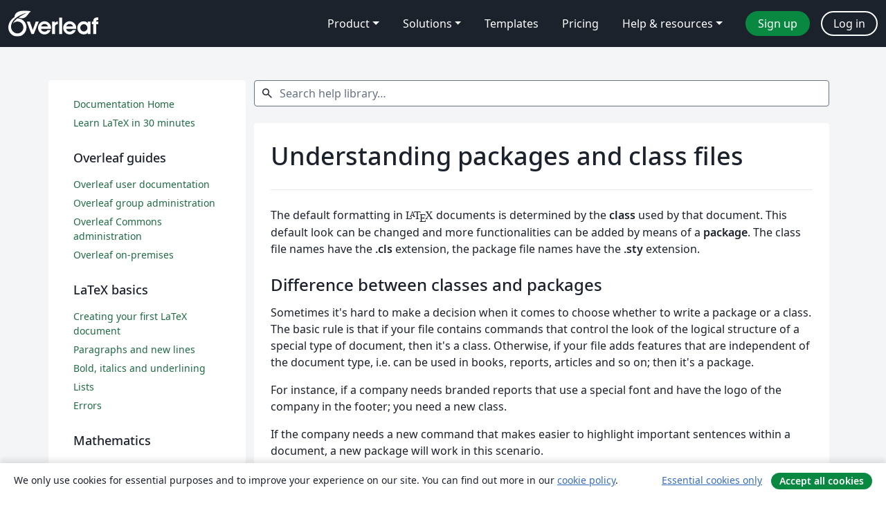

--- FILE ---
content_type: text/html; charset=utf-8
request_url: https://www.overleaf.com/learn/latex/Understanding_packages_and_class_files
body_size: 13349
content:
<!DOCTYPE html><html lang="en"><head><title translate="no">Understanding packages and class files - Overleaf, Online LaTeX Editor</title><meta name="twitter:title" content="Understanding packages and class files"><meta name="og:title" content="Understanding packages and class files"><meta name="description" content="An online LaTeX editor that’s easy to use. No installation, real-time collaboration, version control, hundreds of LaTeX templates, and more."><meta itemprop="description" content="An online LaTeX editor that’s easy to use. No installation, real-time collaboration, version control, hundreds of LaTeX templates, and more."><meta itemprop="image" content="https://cdn.overleaf.com/img/ol-brand/overleaf_og_logo.png"><meta name="image" content="https://cdn.overleaf.com/img/ol-brand/overleaf_og_logo.png"><meta itemprop="name" content="Overleaf, the Online LaTeX Editor"><meta name="twitter:card" content="summary"><meta name="twitter:site" content="@overleaf"><meta name="twitter:description" content="An online LaTeX editor that’s easy to use. No installation, real-time collaboration, version control, hundreds of LaTeX templates, and more."><meta name="twitter:image" content="https://cdn.overleaf.com/img/ol-brand/overleaf_og_logo.png"><meta property="fb:app_id" content="400474170024644"><meta property="og:description" content="An online LaTeX editor that’s easy to use. No installation, real-time collaboration, version control, hundreds of LaTeX templates, and more."><meta property="og:image" content="https://cdn.overleaf.com/img/ol-brand/overleaf_og_logo.png"><meta property="og:type" content="website"><meta name="viewport" content="width=device-width, initial-scale=1.0, user-scalable=yes"><link rel="icon" sizes="32x32" href="https://cdn.overleaf.com/favicon-32x32.png"><link rel="icon" sizes="16x16" href="https://cdn.overleaf.com/favicon-16x16.png"><link rel="icon" href="https://cdn.overleaf.com/favicon.svg" type="image/svg+xml"><link rel="apple-touch-icon" href="https://cdn.overleaf.com/apple-touch-icon.png"><link rel="mask-icon" href="https://cdn.overleaf.com/mask-favicon.svg" color="#046530"><link rel="canonical" href="https://www.overleaf.com/learn/latex/Understanding_packages_and_class_files"><link rel="manifest" href="https://cdn.overleaf.com/web.sitemanifest"><link rel="stylesheet" href="https://cdn.overleaf.com/stylesheets/main-style-afe04ae5b3f262f1f6a9.css" id="main-stylesheet"><link rel="alternate" href="https://www.overleaf.com/learn/latex/Understanding_packages_and_class_files" hreflang="en"><link rel="alternate" href="https://cs.overleaf.com/learn/latex/Understanding_packages_and_class_files" hreflang="cs"><link rel="alternate" href="https://es.overleaf.com/learn/latex/Understanding_packages_and_class_files" hreflang="es"><link rel="alternate" href="https://pt.overleaf.com/learn/latex/Understanding_packages_and_class_files" hreflang="pt"><link rel="alternate" href="https://fr.overleaf.com/learn/latex/Understanding_packages_and_class_files" hreflang="fr"><link rel="alternate" href="https://de.overleaf.com/learn/latex/Understanding_packages_and_class_files" hreflang="de"><link rel="alternate" href="https://sv.overleaf.com/learn/latex/Understanding_packages_and_class_files" hreflang="sv"><link rel="alternate" href="https://tr.overleaf.com/learn/latex/Understanding_packages_and_class_files" hreflang="tr"><link rel="alternate" href="https://it.overleaf.com/learn/latex/Understanding_packages_and_class_files" hreflang="it"><link rel="alternate" href="https://cn.overleaf.com/learn/latex/Understanding_packages_and_class_files" hreflang="zh-CN"><link rel="alternate" href="https://no.overleaf.com/learn/latex/Understanding_packages_and_class_files" hreflang="no"><link rel="alternate" href="https://ru.overleaf.com/learn/latex/Understanding_packages_and_class_files" hreflang="ru"><link rel="alternate" href="https://da.overleaf.com/learn/latex/Understanding_packages_and_class_files" hreflang="da"><link rel="alternate" href="https://ko.overleaf.com/learn/latex/Understanding_packages_and_class_files" hreflang="ko"><link rel="alternate" href="https://ja.overleaf.com/learn/latex/Understanding_packages_and_class_files" hreflang="ja"><link rel="preload" href="https://cdn.overleaf.com/js/en-json-836c50b815b9bcebb1d7.js" as="script" nonce="sKGjJxG6WuNqYT3H35JrVg=="><script type="text/javascript" nonce="sKGjJxG6WuNqYT3H35JrVg==" id="ga-loader" data-ga-token="UA-112092690-1" data-ga-token-v4="G-RV4YBCCCWJ" data-cookie-domain=".overleaf.com" data-session-analytics-id="bb631963-f670-4849-9011-f47abafe30fb">var gaSettings = document.querySelector('#ga-loader').dataset;
var gaid = gaSettings.gaTokenV4;
var gaToken = gaSettings.gaToken;
var cookieDomain = gaSettings.cookieDomain;
var sessionAnalyticsId = gaSettings.sessionAnalyticsId;
if(gaid) {
    var additionalGaConfig = sessionAnalyticsId ? { 'user_id': sessionAnalyticsId } : {};
    window.dataLayer = window.dataLayer || [];
    function gtag(){
        dataLayer.push(arguments);
    }
    gtag('js', new Date());
    gtag('config', gaid, { 'anonymize_ip': true, ...additionalGaConfig });
}
if (gaToken) {
    window.ga = window.ga || function () {
        (window.ga.q = window.ga.q || []).push(arguments);
    }, window.ga.l = 1 * new Date();
}
var loadGA = window.olLoadGA = function() {
    if (gaid) {
        var s = document.createElement('script');
        s.setAttribute('async', 'async');
        s.setAttribute('src', 'https://www.googletagmanager.com/gtag/js?id=' + gaid);
        document.querySelector('head').append(s);
    } 
    if (gaToken) {
        (function(i,s,o,g,r,a,m){i['GoogleAnalyticsObject']=r;i[r]=i[r]||function(){
        (i[r].q=i[r].q||[]).push(arguments)},i[r].l=1*new Date();a=s.createElement(o),
        m=s.getElementsByTagName(o)[0];a.async=1;a.src=g;m.parentNode.insertBefore(a,m)
        })(window,document,'script','//www.google-analytics.com/analytics.js','ga');
        ga('create', gaToken, cookieDomain.replace(/^\./, ""));
        ga('set', 'anonymizeIp', true);
        if (sessionAnalyticsId) {
            ga('set', 'userId', sessionAnalyticsId);
        }
        ga('send', 'pageview');
    }
};
// Check if consent given (features/cookie-banner)
var oaCookie = document.cookie.split('; ').find(function(cookie) {
    return cookie.startsWith('oa=');
});
if(oaCookie) {
    var oaCookieValue = oaCookie.split('=')[1];
    if(oaCookieValue === '1') {
        loadGA();
    }
}
</script><meta name="ol-csrfToken" content="BJo0cLww-EspD_s_rX2G_ditKhTfyP4R64eE"><meta name="ol-baseAssetPath" content="https://cdn.overleaf.com/"><meta name="ol-mathJaxPath" content="/js/libs/mathjax-3.2.2/es5/tex-svg-full.js"><meta name="ol-dictionariesRoot" content="/js/dictionaries/0.0.3/"><meta name="ol-usersEmail" content=""><meta name="ol-ab" data-type="json" content="{}"><meta name="ol-user_id"><meta name="ol-i18n" data-type="json" content="{&quot;currentLangCode&quot;:&quot;en&quot;}"><meta name="ol-ExposedSettings" data-type="json" content="{&quot;isOverleaf&quot;:true,&quot;appName&quot;:&quot;Overleaf&quot;,&quot;adminEmail&quot;:&quot;support@overleaf.com&quot;,&quot;dropboxAppName&quot;:&quot;Overleaf&quot;,&quot;ieeeBrandId&quot;:15,&quot;hasAffiliationsFeature&quot;:true,&quot;hasSamlFeature&quot;:true,&quot;samlInitPath&quot;:&quot;/saml/ukamf/init&quot;,&quot;hasLinkUrlFeature&quot;:true,&quot;hasLinkedProjectFileFeature&quot;:true,&quot;hasLinkedProjectOutputFileFeature&quot;:true,&quot;siteUrl&quot;:&quot;https://www.overleaf.com&quot;,&quot;emailConfirmationDisabled&quot;:false,&quot;maxEntitiesPerProject&quot;:2000,&quot;maxUploadSize&quot;:52428800,&quot;projectUploadTimeout&quot;:120000,&quot;recaptchaSiteKey&quot;:&quot;6LebiTwUAAAAAMuPyjA4pDA4jxPxPe2K9_ndL74Q&quot;,&quot;recaptchaDisabled&quot;:{&quot;invite&quot;:true,&quot;login&quot;:false,&quot;passwordReset&quot;:false,&quot;register&quot;:false,&quot;addEmail&quot;:false},&quot;textExtensions&quot;:[&quot;tex&quot;,&quot;latex&quot;,&quot;sty&quot;,&quot;cls&quot;,&quot;bst&quot;,&quot;bib&quot;,&quot;bibtex&quot;,&quot;txt&quot;,&quot;tikz&quot;,&quot;mtx&quot;,&quot;rtex&quot;,&quot;md&quot;,&quot;asy&quot;,&quot;lbx&quot;,&quot;bbx&quot;,&quot;cbx&quot;,&quot;m&quot;,&quot;lco&quot;,&quot;dtx&quot;,&quot;ins&quot;,&quot;ist&quot;,&quot;def&quot;,&quot;clo&quot;,&quot;ldf&quot;,&quot;rmd&quot;,&quot;lua&quot;,&quot;gv&quot;,&quot;mf&quot;,&quot;yml&quot;,&quot;yaml&quot;,&quot;lhs&quot;,&quot;mk&quot;,&quot;xmpdata&quot;,&quot;cfg&quot;,&quot;rnw&quot;,&quot;ltx&quot;,&quot;inc&quot;],&quot;editableFilenames&quot;:[&quot;latexmkrc&quot;,&quot;.latexmkrc&quot;,&quot;makefile&quot;,&quot;gnumakefile&quot;],&quot;validRootDocExtensions&quot;:[&quot;tex&quot;,&quot;Rtex&quot;,&quot;ltx&quot;,&quot;Rnw&quot;],&quot;fileIgnorePattern&quot;:&quot;**/{{__MACOSX,.git,.texpadtmp,.R}{,/**},.!(latexmkrc),*.{dvi,aux,log,toc,out,pdfsync,synctex,synctex(busy),fdb_latexmk,fls,nlo,ind,glo,gls,glg,bbl,blg,doc,docx,gz,swp}}&quot;,&quot;sentryAllowedOriginRegex&quot;:&quot;^(https://[a-z]+\\\\.overleaf.com|https://cdn.overleaf.com|https://compiles.overleafusercontent.com)/&quot;,&quot;sentryDsn&quot;:&quot;https://4f0989f11cb54142a5c3d98b421b930a@app.getsentry.com/34706&quot;,&quot;sentryEnvironment&quot;:&quot;production&quot;,&quot;sentryRelease&quot;:&quot;65d19e42220932fe268d595ea13d0ba0b18c4398&quot;,&quot;hotjarId&quot;:&quot;5148484&quot;,&quot;hotjarVersion&quot;:&quot;6&quot;,&quot;enableSubscriptions&quot;:true,&quot;gaToken&quot;:&quot;UA-112092690-1&quot;,&quot;gaTokenV4&quot;:&quot;G-RV4YBCCCWJ&quot;,&quot;propensityId&quot;:&quot;propensity-001384&quot;,&quot;cookieDomain&quot;:&quot;.overleaf.com&quot;,&quot;templateLinks&quot;:[{&quot;name&quot;:&quot;Journal articles&quot;,&quot;url&quot;:&quot;/gallery/tagged/academic-journal&quot;,&quot;trackingKey&quot;:&quot;academic-journal&quot;},{&quot;name&quot;:&quot;Books&quot;,&quot;url&quot;:&quot;/gallery/tagged/book&quot;,&quot;trackingKey&quot;:&quot;book&quot;},{&quot;name&quot;:&quot;Formal letters&quot;,&quot;url&quot;:&quot;/gallery/tagged/formal-letter&quot;,&quot;trackingKey&quot;:&quot;formal-letter&quot;},{&quot;name&quot;:&quot;Assignments&quot;,&quot;url&quot;:&quot;/gallery/tagged/homework&quot;,&quot;trackingKey&quot;:&quot;homework-assignment&quot;},{&quot;name&quot;:&quot;Posters&quot;,&quot;url&quot;:&quot;/gallery/tagged/poster&quot;,&quot;trackingKey&quot;:&quot;poster&quot;},{&quot;name&quot;:&quot;Presentations&quot;,&quot;url&quot;:&quot;/gallery/tagged/presentation&quot;,&quot;trackingKey&quot;:&quot;presentation&quot;},{&quot;name&quot;:&quot;Reports&quot;,&quot;url&quot;:&quot;/gallery/tagged/report&quot;,&quot;trackingKey&quot;:&quot;lab-report&quot;},{&quot;name&quot;:&quot;CVs and résumés&quot;,&quot;url&quot;:&quot;/gallery/tagged/cv&quot;,&quot;trackingKey&quot;:&quot;cv&quot;},{&quot;name&quot;:&quot;Theses&quot;,&quot;url&quot;:&quot;/gallery/tagged/thesis&quot;,&quot;trackingKey&quot;:&quot;thesis&quot;},{&quot;name&quot;:&quot;view_all&quot;,&quot;url&quot;:&quot;/latex/templates&quot;,&quot;trackingKey&quot;:&quot;view-all&quot;}],&quot;labsEnabled&quot;:true,&quot;wikiEnabled&quot;:true,&quot;templatesEnabled&quot;:true,&quot;cioWriteKey&quot;:&quot;2530db5896ec00db632a&quot;,&quot;cioSiteId&quot;:&quot;6420c27bb72163938e7d&quot;,&quot;linkedInInsightsPartnerId&quot;:&quot;7472905&quot;}"><meta name="ol-splitTestVariants" data-type="json" content="{&quot;null-test-wiki&quot;:&quot;default&quot;}"><meta name="ol-splitTestInfo" data-type="json" content="{}"><meta name="ol-algolia" data-type="json" content="{&quot;appId&quot;:&quot;SK53GL4JLY&quot;,&quot;apiKey&quot;:&quot;9ac63d917afab223adbd2cd09ad0eb17&quot;,&quot;indexes&quot;:{&quot;wiki&quot;:&quot;learn-wiki&quot;,&quot;gallery&quot;:&quot;gallery-production&quot;}}"><meta name="ol-isManagedAccount" data-type="boolean"></head><body data-theme="default"><a class="skip-to-content" href="#main-content">Skip to content</a><nav class="navbar navbar-default navbar-main navbar-expand-lg" aria-label="Primary"><div class="container-fluid navbar-container"><div class="navbar-header"><a class="navbar-brand" href="/" aria-label="Overleaf"><div class="navbar-logo"></div></a></div><button class="navbar-toggler collapsed" id="navbar-toggle-btn" type="button" data-bs-toggle="collapse" data-bs-target="#navbar-main-collapse" aria-controls="navbar-main-collapse" aria-expanded="false" aria-label="Toggle Navigation"><span class="material-symbols" aria-hidden="true" translate="no">menu</span></button><div class="navbar-collapse collapse" id="navbar-main-collapse"><ul class="nav navbar-nav navbar-right ms-auto" role="menubar"><!-- loop over header_extras--><li class="dropdown subdued" role="none"><button class="dropdown-toggle" aria-haspopup="true" aria-expanded="false" data-bs-toggle="dropdown" role="menuitem" event-tracking="menu-expand" event-tracking-mb="true" event-tracking-trigger="click" event-segmentation="{&quot;item&quot;:&quot;product&quot;,&quot;location&quot;:&quot;top-menu&quot;}">Product</button><ul class="dropdown-menu dropdown-menu-end" role="menu"><li role="none"><a class="dropdown-item" role="menuitem" href="/about/features-overview" event-tracking="menu-click" event-tracking-mb="true" event-tracking-trigger="click" event-segmentation='{"item":"premium-features","location":"top-menu"}'>Features</a></li><li role="none"><a class="dropdown-item" role="menuitem" href="/about/ai-features" event-tracking="menu-click" event-tracking-mb="true" event-tracking-trigger="click" event-segmentation='{"item":"ai-features","location":"top-menu"}'>AI</a></li></ul></li><li class="dropdown subdued" role="none"><button class="dropdown-toggle" aria-haspopup="true" aria-expanded="false" data-bs-toggle="dropdown" role="menuitem" event-tracking="menu-expand" event-tracking-mb="true" event-tracking-trigger="click" event-segmentation="{&quot;item&quot;:&quot;solutions&quot;,&quot;location&quot;:&quot;top-menu&quot;}">Solutions</button><ul class="dropdown-menu dropdown-menu-end" role="menu"><li role="none"><a class="dropdown-item" role="menuitem" href="/for/enterprises" event-tracking="menu-click" event-tracking-mb="true" event-tracking-trigger="click" event-segmentation='{"item":"enterprises","location":"top-menu"}'>For business</a></li><li role="none"><a class="dropdown-item" role="menuitem" href="/for/universities" event-tracking="menu-click" event-tracking-mb="true" event-tracking-trigger="click" event-segmentation='{"item":"universities","location":"top-menu"}'>For universities</a></li><li role="none"><a class="dropdown-item" role="menuitem" href="/for/government" event-tracking="menu-click" event-tracking-mb="true" event-tracking-trigger="click" event-segmentation='{"item":"government","location":"top-menu"}'>For government</a></li><li role="none"><a class="dropdown-item" role="menuitem" href="/for/publishers" event-tracking="menu-click" event-tracking-mb="true" event-tracking-trigger="click" event-segmentation='{"item":"publishers","location":"top-menu"}'>For publishers</a></li><li role="none"><a class="dropdown-item" role="menuitem" href="/about/customer-stories" event-tracking="menu-click" event-tracking-mb="true" event-tracking-trigger="click" event-segmentation='{"item":"customer-stories","location":"top-menu"}'>Customer stories</a></li></ul></li><li class="subdued" role="none"><a class="nav-link subdued" role="menuitem" href="/latex/templates" event-tracking="menu-click" event-tracking-mb="true" event-tracking-trigger="click" event-segmentation='{"item":"templates","location":"top-menu"}'>Templates</a></li><li class="subdued" role="none"><a class="nav-link subdued" role="menuitem" href="/user/subscription/plans" event-tracking="menu-click" event-tracking-mb="true" event-tracking-trigger="click" event-segmentation='{"item":"pricing","location":"top-menu"}'>Pricing</a></li><li class="dropdown subdued nav-item-help" role="none"><button class="dropdown-toggle" aria-haspopup="true" aria-expanded="false" data-bs-toggle="dropdown" role="menuitem" event-tracking="menu-expand" event-tracking-mb="true" event-tracking-trigger="click" event-segmentation="{&quot;item&quot;:&quot;help-and-resources&quot;,&quot;location&quot;:&quot;top-menu&quot;}">Help & resources</button><ul class="dropdown-menu dropdown-menu-end" role="menu"><li role="none"><a class="dropdown-item" role="menuitem" href="/learn" event-tracking="menu-click" event-tracking-mb="true" event-tracking-trigger="click" event-segmentation='{"item":"learn","location":"top-menu"}'>Documentation</a></li><li role="none"><a class="dropdown-item" role="menuitem" href="/for/community/resources" event-tracking="menu-click" event-tracking-mb="true" event-tracking-trigger="click" event-segmentation='{"item":"help-guides","location":"top-menu"}'>Help guides</a></li><li role="none"><a class="dropdown-item" role="menuitem" href="/about/why-latex" event-tracking="menu-click" event-tracking-mb="true" event-tracking-trigger="click" event-segmentation='{"item":"why-latex","location":"top-menu"}'>Why LaTeX?</a></li><li role="none"><a class="dropdown-item" role="menuitem" href="/blog" event-tracking="menu-click" event-tracking-mb="true" event-tracking-trigger="click" event-segmentation='{"item":"blog","location":"top-menu"}'>Blog</a></li><li role="none"><a class="dropdown-item" role="menuitem" data-ol-open-contact-form-modal="contact-us" data-bs-target="#contactUsModal" href data-bs-toggle="modal" event-tracking="menu-click" event-tracking-mb="true" event-tracking-trigger="click" event-segmentation='{"item":"contact","location":"top-menu"}'><span>Contact us</span></a></li></ul></li><!-- logged out--><!-- register link--><li class="primary" role="none"><a class="nav-link" role="menuitem" href="/register" event-tracking="menu-click" event-tracking-action="clicked" event-tracking-trigger="click" event-tracking-mb="true" event-segmentation='{"page":"/learn/latex/Understanding_packages_and_class_files","item":"register","location":"top-menu"}'>Sign up</a></li><!-- login link--><li role="none"><a class="nav-link" role="menuitem" href="/login" event-tracking="menu-click" event-tracking-action="clicked" event-tracking-trigger="click" event-tracking-mb="true" event-segmentation='{"page":"/learn/latex/Understanding_packages_and_class_files","item":"login","location":"top-menu"}'>Log in</a></li><!-- projects link and account menu--></ul></div></div></nav><div class="content content-page content-alt"><div class="container wiki"><div class="row row-spaced-large"><div class="col-12 col-md-9 order-md-5 page"><search class="wiki"><form class="project-search form-horizontal" role="search" data-ol-faq-search><div class="form-group has-feedback has-feedback-left"><div class="col-12"><div class="form-control-wrapper"><label class="visually-hidden" for="search-help-library">Search help library…</label><span class="form-control-start-icon"><span class="material-symbols form-control-feedback-left" aria-hidden="true" translate="no">search</span></span><input class="form-control form-control-offset-start form-control-offset-end" id="search-help-library" type="text" placeholder="Search help library…" data-ol-search-input><span class="form-control-end-icon"><button class="form-control-search-clear-btn" type="button" hidden data-ol-clear-search aria-label="clear search"><span class="material-symbols" aria-hidden="true" translate="no">clear</span></button></span></div></div></div><div class="row" role="region" aria-label="search results"><div class="col-12"><div data-ol-search-results-wrapper><span class="visually-hidden" aria-live="polite" data-ol-search-sr-help-message></span><div data-ol-search-results></div></div><div class="row-spaced-small search-result card" hidden data-ol-search-no-results><div class="card-body"><p>No Search Results</p></div></div></div></div></form></search><main class="card row-spaced" id="main-content"><div class="card-body"><div class="page-header"><h1>Understanding packages and class files</h1></div><div data-ol-mathjax><div><div class="mw-parser-output"><p>The default formatting in <span class="texhtml" style="font-family:'CMU Serif', cmr10, LMRoman10-Regular, 'Times New Roman', 'Nimbus Roman No9 L', Times, serif">L<span style="text-transform:uppercase;font-size:70%;margin-left:-0.36em;vertical-align:0.3em;line-height:0;margin-right:-0.15em">a</span>T<span style="text-transform:uppercase;margin-left:-0.1667em;vertical-align:-0.5ex;line-height:0;margin-right:-0.125em">e</span>X</span> documents is determined by the <b>class</b> used by that document. This default look can be changed and more functionalities can be added by means of a <b>package</b>. The class file names have the <b>.cls</b> extension, the package file names have the <b>.sty</b> extension.
</p>
<h2><span class="mw-headline" id="Difference_between_classes_and_packages">Difference between classes and packages</span></h2>
<p>Sometimes it's hard to make a decision when it comes to choose whether to write a package or a class. The basic rule is that if your file contains commands that control the look of the logical structure of a special type of document, then it's a class. Otherwise, if your file adds features that are independent of the document type, i.e. can be used in books, reports, articles and so on; then it's a package.
</p><p>For instance, if a company needs branded reports that use a special font and have the logo of the company in the footer; you need a new class.
</p><p>If the company needs a new command that makes easier to highlight important sentences within a document, a new package will work in this scenario.
</p>
<h2><span class="mw-headline" id="Further_reading">Further reading</span></h2>
<p>For more information see
</p>
<ul><li><a href="/learn/latex/Writing_your_own_package" title="Writing your own package">Writing your own package</a></li>
<li><a href="/learn/latex/Writing_your_own_class" title="Writing your own class">Writing your own class</a></li>
<li><a rel="nofollow" class="external text" href="http://www.latex-project.org/guides/clsguide.pdf"><span class="texhtml" style="font-family:'CMU Serif', cmr10, LMRoman10-Regular, 'Times New Roman', 'Nimbus Roman No9 L', Times, serif">L<span style="text-transform:uppercase;font-size:70%;margin-left:-0.36em;vertical-align:0.3em;line-height:0;margin-right:-0.15em">a</span>T<span style="text-transform:uppercase;margin-left:-0.1667em;vertical-align:-0.5ex;line-height:0;margin-right:-0.125em">e</span>X<span style="margin-left:0.15em">2</span><span style="font-style:italic;vertical-align:-0.35ex;line-height:0">ε</span></span> for class and package writers</a></li></ul>




</div></div></div></div></main></div><nav class="col-12 col-md-3 order-md-1 contents card" aria-label="Documentation and articles"><div class="card-body"><div class="mw-parser-output"><ul><li><a href="/learn" title="Main Page">Documentation Home</a></li>
<li><a href="/learn/latex/Learn_LaTeX_in_30_minutes" title="Learn LaTeX in 30 minutes">Learn LaTeX in 30 minutes</a></li></ul>
<h2><span class="mw-headline">Overleaf guides</span></h2>
<ul><li><a rel="nofollow" class="external text" href="https://docs.overleaf.com/">Overleaf user documentation</a></li>
<li><a rel="nofollow" class="external text" href="https://docs.overleaf.com/groups">Overleaf group administration</a></li>
<li><a rel="nofollow" class="external text" href="https://docs.overleaf.com/commons">Overleaf Commons administration</a></li>
<li><a rel="nofollow" class="external text" href="https://docs.overleaf.com/on-premises">Overleaf on-premises</a></li></ul>
<h2><span class="mw-headline">LaTeX basics</span></h2>
<ul><li><a href="/learn/latex/Creating_a_document_in_LaTeX" class="mw-redirect" title="Creating a document in LaTeX">Creating your first LaTeX document</a></li>
<li><a href="/learn/latex/Paragraphs_and_new_lines" title="Paragraphs and new lines">Paragraphs and new lines</a></li>
<li><a href="/learn/latex/Bold%2C_italics_and_underlining" title="Bold, italics and underlining">Bold, italics and underlining</a></li>
<li><a href="/learn/latex/Lists" title="Lists">Lists</a></li>
<li><a href="/learn/latex/Errors" title="Errors">Errors</a></li></ul>
<h2><span class="mw-headline">Mathematics</span></h2>
<ul><li><a href="/learn/latex/Mathematical_expressions" title="Mathematical expressions">Mathematical expressions</a></li>
<li><a href="/learn/latex/Subscripts_and_superscripts" title="Subscripts and superscripts">Subscripts and superscripts</a></li>
<li><a href="/learn/latex/Brackets_and_Parentheses" title="Brackets and Parentheses">Brackets and Parentheses</a></li>
<li><a href="/learn/latex/Matrices" title="Matrices">Matrices</a></li>
<li><a href="/learn/latex/Fractions_and_Binomials" title="Fractions and Binomials">Fractions and Binomials</a></li>
<li><a href="/learn/latex/Aligning_equations_with_amsmath" title="Aligning equations with amsmath">Aligning equations</a></li>
<li><a href="/learn/latex/Operators" title="Operators">Operators</a></li>
<li><a href="/learn/latex/Spacing_in_math_mode" title="Spacing in math mode">Spacing in math mode</a></li>
<li><a href="/learn/latex/Integrals%2C_sums_and_limits" title="Integrals, sums and limits">Integrals, sums and limits</a></li>
<li><a href="/learn/latex/Display_style_in_math_mode" title="Display style in math mode">Display style in math mode</a></li>
<li><a href="/learn/latex/List_of_Greek_letters_and_math_symbols" title="List of Greek letters and math symbols">List of Greek letters and math symbols</a></li>
<li><a href="/learn/latex/Mathematical_fonts" title="Mathematical fonts">Mathematical fonts</a></li>
<li><a rel="nofollow" class="external text" href="https://www.overleaf.com/learn/how-to/Using_the_Symbol_Palette_in_Overleaf">Using the Symbol Palette in Overleaf</a></li></ul>
<h2><span class="mw-headline">Figures and tables</span></h2>
<ul><li><a href="/learn/latex/Tables" title="Tables">Tables</a></li>
<li><a href="/learn/latex/Positioning_images_and_tables" title="Positioning images and tables">Positioning Images and Tables</a></li>
<li><a href="/learn/latex/Lists_of_tables_and_figures" title="Lists of tables and figures">Lists of Tables and Figures</a></li>
<li><a href="/learn/latex/Picture_environment" title="Picture environment">Drawing Diagrams Directly in LaTeX</a></li>
<li><a href="/learn/latex/TikZ_package" title="TikZ package">TikZ package</a></li></ul>
<h2><span class="mw-headline">Document structure</span></h2>
<ul><li><a href="/learn/latex/Sections_and_chapters" title="Sections and chapters">Sections and chapters</a></li>
<li><a href="/learn/latex/Table_of_contents" title="Table of contents">Table of contents</a></li>
<li><a href="/learn/latex/Cross_referencing_sections%2C_equations_and_floats" title="Cross referencing sections, equations and floats">Cross referencing sections, equations and floats</a></li>
<li><a href="/learn/latex/Indices" title="Indices">Indices</a></li>
<li><a href="/learn/latex/Glossaries" title="Glossaries">Glossaries</a></li>
<li><a href="/learn/latex/Nomenclatures" title="Nomenclatures">Nomenclatures</a></li>
<li><a href="/learn/latex/Management_in_a_large_project" title="Management in a large project">Management in a large project</a></li>
<li><a href="/learn/latex/Multi-file_LaTeX_projects" title="Multi-file LaTeX projects">Multi-file LaTeX projects</a></li>
<li><a href="/learn/latex/Hyperlinks" title="Hyperlinks">Hyperlinks</a></li></ul>
<h2><span class="mw-headline">Formatting</span></h2>
<ul><li><a href="/learn/latex/Lengths_in_LaTeX" title="Lengths in LaTeX">Lengths in <span class="texhtml" style="font-family:'CMU Serif', cmr10, LMRoman10-Regular, 'Times New Roman', 'Nimbus Roman No9 L', Times, serif">L<span style="text-transform:uppercase;font-size:70%;margin-left:-0.36em;vertical-align:0.3em;line-height:0;margin-right:-0.15em">a</span>T<span style="text-transform:uppercase;margin-left:-0.1667em;vertical-align:-0.5ex;line-height:0;margin-right:-0.125em">e</span>X</span></a></li>
<li><a href="/learn/latex/Headers_and_footers" title="Headers and footers">Headers and footers</a></li>
<li><a href="/learn/latex/Page_numbering" title="Page numbering">Page numbering</a></li>
<li><a href="/learn/latex/Paragraph_formatting" class="mw-redirect" title="Paragraph formatting">Paragraph formatting</a></li>
<li><a href="/learn/latex/Line_breaks_and_blank_spaces" title="Line breaks and blank spaces">Line breaks and blank spaces</a></li>
<li><a href="/learn/latex/Text_alignment" title="Text alignment">Text alignment</a></li>
<li><a href="/learn/latex/Page_size_and_margins" title="Page size and margins">Page size and margins</a></li>
<li><a href="/learn/latex/Single_sided_and_double_sided_documents" title="Single sided and double sided documents">Single sided and double sided documents</a></li>
<li><a href="/learn/latex/Multiple_columns" title="Multiple columns">Multiple columns</a></li>
<li><a href="/learn/latex/Counters" title="Counters">Counters</a></li>
<li><a href="/learn/latex/Code_listing" title="Code listing">Code listing</a></li>
<li><a href="/learn/latex/Code_Highlighting_with_minted" title="Code Highlighting with minted">Code Highlighting with minted</a></li>
<li><a href="/learn/latex/Using_colours_in_LaTeX" class="mw-redirect" title="Using colours in LaTeX">Using colours in LaTeX</a></li>
<li><a href="/learn/latex/Footnotes" title="Footnotes">Footnotes</a></li>
<li><a href="/learn/latex/Margin_notes" title="Margin notes">Margin notes</a></li></ul>
<h2><span class="mw-headline">References and citations</span></h2>
<ul><li><a href="/learn/latex/Bibliography_management_with_bibtex" title="Bibliography management with bibtex">Bibliography management with bibtex</a></li>
<li><a href="/learn/latex/Bibliography_management_with_natbib" title="Bibliography management with natbib">Bibliography management with natbib</a></li>
<li><a href="/learn/latex/Bibliography_management_with_biblatex" title="Bibliography management with biblatex">Bibliography management with biblatex</a></li>
<li><a href="/learn/latex/Bibtex_bibliography_styles" title="Bibtex bibliography styles">Bibtex bibliography styles</a></li>
<li><a href="/learn/latex/Natbib_bibliography_styles" title="Natbib bibliography styles">Natbib bibliography styles</a></li>
<li><a href="/learn/latex/Natbib_citation_styles" title="Natbib citation styles">Natbib citation styles</a></li>
<li><a href="/learn/latex/Biblatex_bibliography_styles" title="Biblatex bibliography styles">Biblatex bibliography styles</a></li>
<li><a href="/learn/latex/Biblatex_citation_styles" title="Biblatex citation styles">Biblatex citation styles</a></li></ul>
<h2><span class="mw-headline">Fonts</span></h2>
<ul><li><a href="/learn/latex/Font_sizes%2C_families%2C_and_styles" title="Font sizes, families, and styles">Font sizes, families, and styles</a></li>
<li><a href="/learn/latex/Font_typefaces" title="Font typefaces">Font typefaces</a></li>
<li><a href="/learn/latex/XeLaTeX" title="XeLaTeX">Supporting modern fonts with <span class="texhtml" style="font-family:'CMU Serif', cmr10, LMRoman10-Regular, 'Times New Roman', 'Nimbus Roman No9 L', Times, serif">X<span style="text-transform:uppercase;margin-left:-0.1667em;vertical-align:-0.5ex;line-height:0;margin-right:-0.075em">Ǝ</span>L<span style="text-transform:uppercase;font-size:70%;margin-left:-0.36em;vertical-align:0.3em;line-height:0;margin-right:-0.15em">a</span>T<span style="text-transform:uppercase;margin-left:-0.1667em;vertical-align:-0.5ex;line-height:0;margin-right:-0.125em">e</span>X</span></a></li></ul>
<h2><span class="mw-headline">Presentations</span></h2>
<ul><li><a href="/learn/latex/Beamer" title="Beamer">Beamer</a></li>
<li><a href="/learn/latex/Powerdot" title="Powerdot">Powerdot</a></li>
<li><a href="/learn/latex/Posters" title="Posters">Posters</a></li></ul>
<h2><span class="mw-headline">Commands</span></h2>
<ul><li><a href="/learn/latex/Commands" title="Commands">Commands</a></li>
<li><a href="/learn/latex/Environments" title="Environments">Environments</a></li></ul>
<h2><span class="mw-headline">Languages</span></h2>
<ul><li><a href="/learn/latex/Multilingual_typesetting_on_Overleaf_using_polyglossia_and_fontspec" title="Multilingual typesetting on Overleaf using polyglossia and fontspec">Multilingual typesetting on Overleaf using polyglossia and fontspec</a></li>
<li><a href="/learn/latex/Multilingual_typesetting_on_Overleaf_using_babel_and_fontspec" title="Multilingual typesetting on Overleaf using babel and fontspec">Multilingual typesetting on Overleaf using babel and fontspec</a></li>
<li><a href="/learn/latex/International_language_support" title="International language support">International language support</a></li>
<li><a href="/learn/latex/Typesetting_quotations" title="Typesetting quotations">Quotations and quotation marks</a></li>
<li><a href="/learn/latex/Arabic" title="Arabic">Arabic</a></li>
<li><a href="/learn/latex/Chinese" title="Chinese">Chinese</a></li>
<li><a href="/learn/latex/French" title="French">French</a></li>
<li><a href="/learn/latex/German" title="German">German</a></li>
<li><a href="/learn/latex/Greek" title="Greek">Greek</a></li>
<li><a href="/learn/latex/Italian" title="Italian">Italian</a></li>
<li><a href="/learn/latex/Japanese" title="Japanese">Japanese</a></li>
<li><a href="/learn/latex/Korean" title="Korean">Korean</a></li>
<li><a href="/learn/latex/Portuguese" title="Portuguese">Portuguese</a></li>
<li><a href="/learn/latex/Russian" title="Russian">Russian</a></li>
<li><a href="/learn/latex/Spanish" title="Spanish">Spanish</a></li></ul>
<h2><span class="mw-headline">Field specific</span></h2>
<ul><li><a href="/learn/latex/Theorems_and_proofs" title="Theorems and proofs">Theorems and proofs</a></li>
<li><a href="/learn/latex/Chemistry_formulae" title="Chemistry formulae">Chemistry formulae</a></li>
<li><a href="/learn/latex/Feynman_diagrams" title="Feynman diagrams">Feynman diagrams</a></li>
<li><a href="/learn/latex/Molecular_orbital_diagrams" title="Molecular orbital diagrams">Molecular orbital diagrams</a></li>
<li><a href="/learn/latex/Chess_notation" title="Chess notation">Chess notation</a></li>
<li><a href="/learn/latex/Knitting_patterns" title="Knitting patterns">Knitting patterns</a></li>
<li><a href="/learn/latex/CircuiTikz_package" title="CircuiTikz package">CircuiTikz package</a></li>
<li><a href="/learn/latex/Pgfplots_package" title="Pgfplots package">Pgfplots package</a></li>
<li><a href="/learn/latex/Typesetting_exams_in_LaTeX" title="Typesetting exams in LaTeX">Typesetting exams in LaTeX</a></li>
<li><a href="/learn/latex/Attribute_Value_Matrices" title="Attribute Value Matrices">Attribute Value Matrices</a></li></ul>
<h2><span class="mw-headline">Class files</span></h2>
<ul><li><a href="/learn/latex/Understanding_packages_and_class_files" title="Understanding packages and class files">Understanding packages and class files</a></li>
<li><a href="/learn/latex/List_of_packages_and_class_files" class="mw-redirect" title="List of packages and class files">List of packages and class files</a></li>
<li><a href="/learn/latex/Writing_your_own_package" title="Writing your own package">Writing your own package</a></li>
<li><a href="/learn/latex/Writing_your_own_class" title="Writing your own class">Writing your own class</a></li></ul>
<h2><span></span><span class="mw-headline">Advanced TeX/LaTeX</span></h2>
<ul><li><a href="/learn/latex/Articles" title="Articles">In-depth technical articles on TeX/LaTeX</a></li></ul>




</div></div></nav></div></div></div><footer class="fat-footer hidden-print"><div class="fat-footer-container"><div class="fat-footer-sections"><div class="footer-section" id="footer-brand"><a class="footer-brand" href="/" aria-label="Overleaf"></a></div><div class="footer-section"><h2 class="footer-section-heading">About</h2><ul class="list-unstyled"><li><a href="/about">About us</a></li><li><a href="https://digitalscience.pinpointhq.com/">Careers</a></li><li><a href="/blog">Blog</a></li></ul></div><div class="footer-section"><h2 class="footer-section-heading">Solutions</h2><ul class="list-unstyled"><li><a href="/for/enterprises">For business</a></li><li><a href="/for/universities">For universities</a></li><li><a href="/for/government">For government</a></li><li><a href="/for/publishers">For publishers</a></li><li><a href="/about/customer-stories">Customer stories</a></li></ul></div><div class="footer-section"><h2 class="footer-section-heading">Learn</h2><ul class="list-unstyled"><li><a href="/learn/latex/Learn_LaTeX_in_30_minutes">Learn LaTeX in 30 minutes</a></li><li><a href="/latex/templates">Templates</a></li><li><a href="/events/webinars">Webinars</a></li><li><a href="/learn/latex/Tutorials">Tutorials</a></li><li><a href="/learn/latex/Inserting_Images">How to insert images</a></li><li><a href="/learn/latex/Tables">How to create tables</a></li></ul></div><div class="footer-section"><h2 class="footer-section-heading">Pricing</h2><ul class="list-unstyled"><li><a href="/user/subscription/plans?itm_referrer=footer-for-indv">For individuals</a></li><li><a href="/user/subscription/plans?plan=group&amp;itm_referrer=footer-for-groups">For groups and organizations</a></li><li><a href="/user/subscription/plans?itm_referrer=footer-for-students#student-annual">For students</a></li></ul></div><div class="footer-section"><h2 class="footer-section-heading">Get involved</h2><ul class="list-unstyled"><li><a href="https://forms.gle/67PSpN1bLnjGCmPQ9">Let us know what you think</a></li></ul></div><div class="footer-section"><h2 class="footer-section-heading">Help</h2><ul class="list-unstyled"><li><a href="/learn">Documentation </a></li><li><a href="/contact">Contact us </a></li><li><a href="https://status.overleaf.com/">Website status</a></li></ul></div></div><div class="fat-footer-base"><div class="fat-footer-base-section fat-footer-base-meta"><div class="fat-footer-base-item"><div class="fat-footer-base-copyright">© 2026 Overleaf</div><a href="/legal">Privacy and Terms</a><a href="https://www.digital-science.com/security-certifications/">Compliance</a></div><ul class="fat-footer-base-item list-unstyled fat-footer-base-language"><li class="dropdown dropup subdued language-picker" dropdown><button class="btn btn-link btn-inline-link" id="language-picker-toggle" dropdown-toggle data-ol-lang-selector-tooltip data-bs-toggle="dropdown" aria-haspopup="true" aria-expanded="false" aria-label="Select Language" tooltip="Language" title="Language"><span class="material-symbols" aria-hidden="true" translate="no">translate</span>&nbsp;<span class="language-picker-text">English</span></button><ul class="dropdown-menu dropdown-menu-sm-width" role="menu" aria-labelledby="language-picker-toggle"><li class="dropdown-header">Language</li><li class="lng-option"><a class="menu-indent dropdown-item active" href="https://www.overleaf.com/learn/latex/Understanding_packages_and_class_files" role="menuitem" aria-selected="true">English<span class="material-symbols dropdown-item-trailing-icon" aria-hidden="true" translate="no">check</span></a></li><li class="lng-option"><a class="menu-indent dropdown-item" href="https://cs.overleaf.com/learn/latex/Understanding_packages_and_class_files" role="menuitem" aria-selected="false">Čeština</a></li><li class="lng-option"><a class="menu-indent dropdown-item" href="https://es.overleaf.com/learn/latex/Understanding_packages_and_class_files" role="menuitem" aria-selected="false">Español</a></li><li class="lng-option"><a class="menu-indent dropdown-item" href="https://pt.overleaf.com/learn/latex/Understanding_packages_and_class_files" role="menuitem" aria-selected="false">Português</a></li><li class="lng-option"><a class="menu-indent dropdown-item" href="https://fr.overleaf.com/learn/latex/Understanding_packages_and_class_files" role="menuitem" aria-selected="false">Français</a></li><li class="lng-option"><a class="menu-indent dropdown-item" href="https://de.overleaf.com/learn/latex/Understanding_packages_and_class_files" role="menuitem" aria-selected="false">Deutsch</a></li><li class="lng-option"><a class="menu-indent dropdown-item" href="https://sv.overleaf.com/learn/latex/Understanding_packages_and_class_files" role="menuitem" aria-selected="false">Svenska</a></li><li class="lng-option"><a class="menu-indent dropdown-item" href="https://tr.overleaf.com/learn/latex/Understanding_packages_and_class_files" role="menuitem" aria-selected="false">Türkçe</a></li><li class="lng-option"><a class="menu-indent dropdown-item" href="https://it.overleaf.com/learn/latex/Understanding_packages_and_class_files" role="menuitem" aria-selected="false">Italiano</a></li><li class="lng-option"><a class="menu-indent dropdown-item" href="https://cn.overleaf.com/learn/latex/Understanding_packages_and_class_files" role="menuitem" aria-selected="false">简体中文</a></li><li class="lng-option"><a class="menu-indent dropdown-item" href="https://no.overleaf.com/learn/latex/Understanding_packages_and_class_files" role="menuitem" aria-selected="false">Norsk</a></li><li class="lng-option"><a class="menu-indent dropdown-item" href="https://ru.overleaf.com/learn/latex/Understanding_packages_and_class_files" role="menuitem" aria-selected="false">Русский</a></li><li class="lng-option"><a class="menu-indent dropdown-item" href="https://da.overleaf.com/learn/latex/Understanding_packages_and_class_files" role="menuitem" aria-selected="false">Dansk</a></li><li class="lng-option"><a class="menu-indent dropdown-item" href="https://ko.overleaf.com/learn/latex/Understanding_packages_and_class_files" role="menuitem" aria-selected="false">한국어</a></li><li class="lng-option"><a class="menu-indent dropdown-item" href="https://ja.overleaf.com/learn/latex/Understanding_packages_and_class_files" role="menuitem" aria-selected="false">日本語</a></li></ul></li></ul></div><div class="fat-footer-base-section fat-footer-base-social"><div class="fat-footer-base-item"><a class="fat-footer-social x-logo" href="https://x.com/overleaf"><svg xmlns="http://www.w3.org/2000/svg" viewBox="0 0 1200 1227" height="25"><path d="M714.163 519.284L1160.89 0H1055.03L667.137 450.887L357.328 0H0L468.492 681.821L0 1226.37H105.866L515.491 750.218L842.672 1226.37H1200L714.137 519.284H714.163ZM569.165 687.828L521.697 619.934L144.011 79.6944H306.615L611.412 515.685L658.88 583.579L1055.08 1150.3H892.476L569.165 687.854V687.828Z"></path></svg><span class="visually-hidden">Overleaf on X</span></a><a class="fat-footer-social facebook-logo" href="https://www.facebook.com/overleaf.editor"><svg xmlns="http://www.w3.org/2000/svg" viewBox="0 0 666.66668 666.66717" height="25"><defs><clipPath id="a" clipPathUnits="userSpaceOnUse"><path d="M0 700h700V0H0Z"></path></clipPath></defs><g clip-path="url(#a)" transform="matrix(1.33333 0 0 -1.33333 -133.333 800)"><path class="background" d="M0 0c0 138.071-111.929 250-250 250S-500 138.071-500 0c0-117.245 80.715-215.622 189.606-242.638v166.242h-51.552V0h51.552v32.919c0 85.092 38.508 124.532 122.048 124.532 15.838 0 43.167-3.105 54.347-6.211V81.986c-5.901.621-16.149.932-28.882.932-40.993 0-56.832-15.528-56.832-55.9V0h81.659l-14.028-76.396h-67.631v-171.773C-95.927-233.218 0-127.818 0 0" fill="#0866ff" transform="translate(600 350)"></path><path class="text" d="m0 0 14.029 76.396H-67.63v27.019c0 40.372 15.838 55.899 56.831 55.899 12.733 0 22.981-.31 28.882-.931v69.253c-11.18 3.106-38.509 6.212-54.347 6.212-83.539 0-122.048-39.441-122.048-124.533V76.396h-51.552V0h51.552v-166.242a250.559 250.559 0 0 1 60.394-7.362c10.254 0 20.358.632 30.288 1.831V0Z" fill="#fff" transform="translate(447.918 273.604)"></path></g></svg><span class="visually-hidden">Overleaf on Facebook</span></a><a class="fat-footer-social linkedin-logo" href="https://www.linkedin.com/company/writelatex-limited"><svg xmlns="http://www.w3.org/2000/svg" viewBox="0 0 72 72" height="25"><g fill="none" fill-rule="evenodd"><path class="background" fill="#0B66C3" d="M8 72h56a8 8 0 0 0 8-8V8a8 8 0 0 0-8-8H8a8 8 0 0 0-8 8v56a8 8 0 0 0 8 8"></path><path class="text" fill="#FFF" d="M62 62H51.316V43.802c0-4.99-1.896-7.777-5.845-7.777-4.296 0-6.54 2.901-6.54 7.777V62H28.632V27.333H38.93v4.67s3.096-5.729 10.453-5.729c7.353 0 12.617 4.49 12.617 13.777zM16.35 22.794c-3.508 0-6.35-2.864-6.35-6.397C10 12.864 12.842 10 16.35 10c3.507 0 6.347 2.864 6.347 6.397 0 3.533-2.84 6.397-6.348 6.397ZM11.032 62h10.736V27.333H11.033V62"></path></g></svg><span class="visually-hidden">Overleaf on LinkedIn</span></a></div></div></div></div></footer><section class="cookie-banner hidden-print hidden" aria-label="Cookie banner"><div class="cookie-banner-content">We only use cookies for essential purposes and to improve your experience on our site. You can find out more in our <a href="/legal#Cookies">cookie policy</a>.</div><div class="cookie-banner-actions"><button class="btn btn-link btn-sm" type="button" data-ol-cookie-banner-set-consent="essential">Essential cookies only</button><button class="btn btn-primary btn-sm" type="button" data-ol-cookie-banner-set-consent="all">Accept all cookies</button></div></section><div class="modal fade" id="contactUsModal" tabindex="-1" aria-labelledby="contactUsModalLabel" data-ol-contact-form-modal="contact-us"><div class="modal-dialog"><form name="contactForm" data-ol-async-form data-ol-contact-form data-ol-contact-form-with-search="true" role="form" aria-label="Contact us" action="/support"><input name="inbox" type="hidden" value="support"><div class="modal-content"><div class="modal-header"><h4 class="modal-title" id="contactUsModalLabel">Get in touch</h4><button class="btn-close" type="button" data-bs-dismiss="modal" aria-label="Close"><span aria-hidden="true"></span></button></div><div class="modal-body"><div data-ol-not-sent><div class="modal-form-messages"><div class="form-messages-bottom-margin" data-ol-form-messages-new-style="" role="alert"></div><div class="notification notification-type-error" hidden data-ol-custom-form-message="error_performing_request" role="alert" aria-live="polite"><div class="notification-icon"><span class="material-symbols" aria-hidden="true" translate="no">error</span></div><div class="notification-content text-left">Something went wrong. Please try again..</div></div></div><label class="form-label" for="contact-us-email-66">Email</label><div class="mb-3"><input class="form-control" name="email" id="contact-us-email-66" required type="email" spellcheck="false" maxlength="255" value="" data-ol-contact-form-email-input></div><div class="form-group"><label class="form-label" for="contact-us-subject-66">Subject</label><div class="mb-3"><input class="form-control" name="subject" id="contact-us-subject-66" required autocomplete="off" maxlength="255"><div data-ol-search-results-wrapper hidden><ul class="dropdown-menu contact-suggestions-dropdown show" data-ol-search-results aria-role="region" aria-label="Help articles matching your subject"><li class="dropdown-header">Have you checked our <a href="/learn/kb" target="_blank">knowledge base</a>?</li><li><hr class="dropdown-divider"></li><div data-ol-search-results-container></div></ul></div></div></div><label class="form-label" for="contact-us-sub-subject-66">What do you need help with?</label><div class="mb-3"><select class="form-select" name="subSubject" id="contact-us-sub-subject-66" required autocomplete="off"><option selected disabled>Please select…</option><option>Using LaTeX</option><option>Using the Overleaf Editor</option><option>Using Writefull</option><option>Logging in or managing your account</option><option>Managing your subscription</option><option>Using premium features</option><option>Contacting the Sales team</option><option>Other</option></select></div><label class="form-label" for="contact-us-project-url-66">Affected project URL (Optional)</label><div class="mb-3"><input class="form-control" name="projectUrl" id="contact-us-project-url-66"></div><label class="form-label" for="contact-us-message-66">Let us know how we can help</label><div class="mb-3"><textarea class="form-control contact-us-modal-textarea" name="message" id="contact-us-message-66" required type="text"></textarea></div><div class="mb-3 d-none"><label class="visually-hidden" for="important-message">Important message</label><input class="form-control" name="important_message" id="important-message"></div></div><div class="mt-2" data-ol-sent hidden><h5 class="message-received">Message received</h5><p>Thanks for getting in touch. Our team will get back to you by email as soon as possible.</p><p>Email:&nbsp;<span data-ol-contact-form-thank-you-email></span></p></div></div><div class="modal-footer" data-ol-not-sent><button class="btn btn-primary" type="submit" data-ol-disabled-inflight event-tracking="form-submitted-contact-us" event-tracking-mb="true" event-tracking-trigger="click" event-segmentation="{&quot;location&quot;:&quot;contact-us-form&quot;}"><span data-ol-inflight="idle">Send message</span><span hidden data-ol-inflight="pending">Sending&hellip;</span></button></div></div></form></div></div></body><script type="text/javascript" nonce="sKGjJxG6WuNqYT3H35JrVg==" src="https://cdn.overleaf.com/js/runtime-c14cc83d2017fb903102.js"></script><script type="text/javascript" nonce="sKGjJxG6WuNqYT3H35JrVg==" src="https://cdn.overleaf.com/js/27582-79e5ed8c65f6833386ec.js"></script><script type="text/javascript" nonce="sKGjJxG6WuNqYT3H35JrVg==" src="https://cdn.overleaf.com/js/29088-e3f6cf68f932ee256fec.js"></script><script type="text/javascript" nonce="sKGjJxG6WuNqYT3H35JrVg==" src="https://cdn.overleaf.com/js/8732-61de629a6fc4a719a5e1.js"></script><script type="text/javascript" nonce="sKGjJxG6WuNqYT3H35JrVg==" src="https://cdn.overleaf.com/js/11229-f88489299ead995b1003.js"></script><script type="text/javascript" nonce="sKGjJxG6WuNqYT3H35JrVg==" src="https://cdn.overleaf.com/js/bootstrap-6faaf78625873fafb726.js"></script><script type="text/javascript" nonce="sKGjJxG6WuNqYT3H35JrVg==" src="https://cdn.overleaf.com/js/27582-79e5ed8c65f6833386ec.js"></script><script type="text/javascript" nonce="sKGjJxG6WuNqYT3H35JrVg==" src="https://cdn.overleaf.com/js/29088-e3f6cf68f932ee256fec.js"></script><script type="text/javascript" nonce="sKGjJxG6WuNqYT3H35JrVg==" src="https://cdn.overleaf.com/js/62382-0a4f25c3829fc56de629.js"></script><script type="text/javascript" nonce="sKGjJxG6WuNqYT3H35JrVg==" src="https://cdn.overleaf.com/js/16164-b8450ba94d9bab0bbae1.js"></script><script type="text/javascript" nonce="sKGjJxG6WuNqYT3H35JrVg==" src="https://cdn.overleaf.com/js/45250-424aec613d067a9a3e96.js"></script><script type="text/javascript" nonce="sKGjJxG6WuNqYT3H35JrVg==" src="https://cdn.overleaf.com/js/24686-731b5e0a16bfe66018de.js"></script><script type="text/javascript" nonce="sKGjJxG6WuNqYT3H35JrVg==" src="https://cdn.overleaf.com/js/99612-000be62f228c87d764b4.js"></script><script type="text/javascript" nonce="sKGjJxG6WuNqYT3H35JrVg==" src="https://cdn.overleaf.com/js/26348-e10ddc0eb984edb164b0.js"></script><script type="text/javascript" nonce="sKGjJxG6WuNqYT3H35JrVg==" src="https://cdn.overleaf.com/js/97519-6759d15ea9ad7f4d6c85.js"></script><script type="text/javascript" nonce="sKGjJxG6WuNqYT3H35JrVg==" src="https://cdn.overleaf.com/js/81920-0120c779815f6c20abc9.js"></script><script type="text/javascript" nonce="sKGjJxG6WuNqYT3H35JrVg==" src="https://cdn.overleaf.com/js/77474-c60464f50f9e7c4965bb.js"></script><script type="text/javascript" nonce="sKGjJxG6WuNqYT3H35JrVg==" src="https://cdn.overleaf.com/js/92439-14c18d886f5c8eb09f1b.js"></script><script type="text/javascript" nonce="sKGjJxG6WuNqYT3H35JrVg==" src="https://cdn.overleaf.com/js/modules/learn/pages/learn-2460bbe6b5af083125b5.js"></script><script type="text/javascript" nonce="sKGjJxG6WuNqYT3H35JrVg==" src="https://cdn.overleaf.com/js/27582-79e5ed8c65f6833386ec.js"></script><script type="text/javascript" nonce="sKGjJxG6WuNqYT3H35JrVg==" src="https://cdn.overleaf.com/js/tracking-68d16a86768b7bfb2b22.js"></script></html>